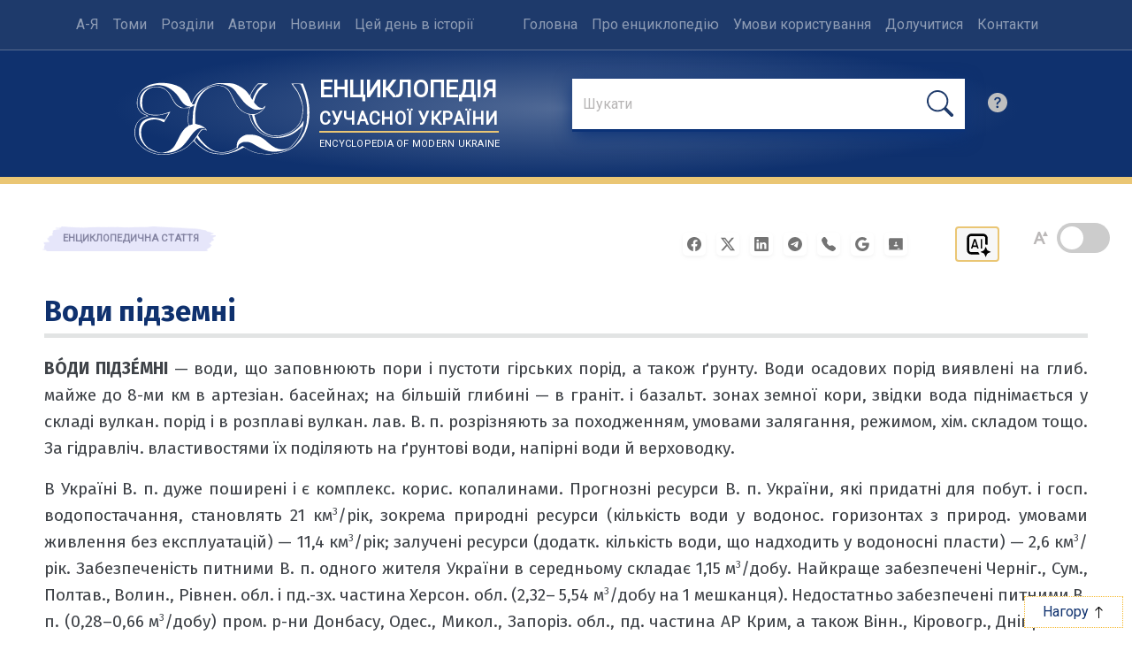

--- FILE ---
content_type: application/javascript; charset=UTF-8
request_url: https://esu.com.ua/article_config/js/track_stats.php?article_id=27315
body_size: 800
content:

(() => {
    const articleId = 27315;
    const start = performance.now();

    let maxScroll = 0;
    let sent = false;

    const TIME_THRESHOLD = 4000;          // 4 секунди — основний поріг
    const SCROLL_THRESHOLD = 300;         // 300 пікселів
    const MIN_TIME_FOR_SCROLL = 1500;     // мінімум 1.5 секунди для скрол-шляху

    const elapsed = () => Math.round(performance.now() - start);

    const canSend = () => {
        const t = elapsed();
        return (
            t >= TIME_THRESHOLD ||
            (maxScroll >= SCROLL_THRESHOLD && t >= MIN_TIME_FOR_SCROLL)
        );
    };

    const send = () => {
        if (sent || !canSend()) return;
        sent = true;

        const data = JSON.stringify({
            article_id: articleId,
            elapsed_ms: elapsed(),
            scroll_px: maxScroll
        });

        // Пріоритет: sendBeacon — найнадійніше при pagehide/unload
        if (navigator.sendBeacon) {
            const blob = new Blob([data], { type: 'application/json' });
            navigator.sendBeacon('/statistics/trackArticleStat.php', blob);
        } else {
            // Fallback для старих браузерів
            fetch('/statistics/trackArticleStat.php', {
                method: 'POST',
                headers: { 'Content-Type': 'application/json' },
                keepalive: true,
                body: data
            });
        }
    };

    // Відстеження скролу
    window.addEventListener('scroll', () => {
        const scrolled = window.pageYOffset || document.documentElement.scrollTop || 0;
        if (scrolled > maxScroll) {
            maxScroll = scrolled;
        }
        send(); // якщо умова вже виконана — відправляємо негайно
    }, { passive: true });

    // Таймер на 4 секунди
    setTimeout(send, TIME_THRESHOLD);

    // При закритті/переході сторінки — остання спроба відправки
    window.addEventListener('pagehide', send);
    window.addEventListener('beforeunload', send);

    // На випадок, якщо сторінка вже проскролена при завантаженні (оновлення тощо)
    send();
})();